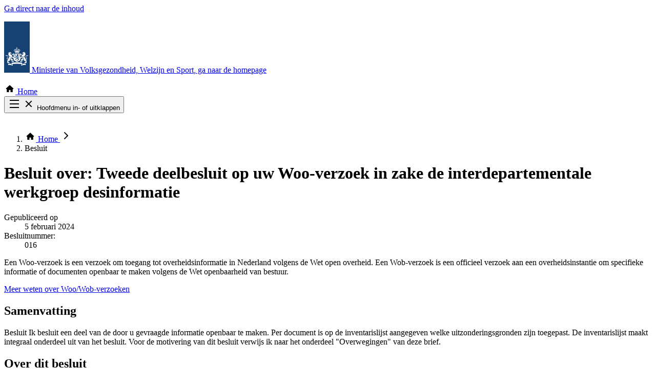

--- FILE ---
content_type: text/html; charset=UTF-8
request_url: https://open.minvws.nl/dossier/VWS-WC/016?sort=doc.documentDate&direction=desc&pu=1&pn=1
body_size: 7352
content:

<!doctype html>
<html lang="nl" class="no-js">
    <head>
        <meta charset="utf-8">
        <meta name="viewport" content="width=device-width, initial-scale=1">
        <meta name="format-detection" content="telephone=no">
        
        <title>
             Tweede deelbesluit op uw Woo-verzoek in zake de interdepartementale werkgroep desinformatie |             OpenVWS
        </title>
        <meta name="description" content="Op deze website vindt u interne informatie van het ministerie van VWS. Deze informatie is openbaar gemaakt om inzicht te geven in de werkzaamheden en beslissingen van het ministerie.">
        <link rel="icon" href="/favicon.ico" type="image/x-icon">

        
        <link crossorigin rel="stylesheet" href="/build/assets/public-B8hkuMIo.css"><link crossorigin rel="modulepreload" href="/build/assets/tabs-B6IA6c9Z.js"><link crossorigin rel="modulepreload" href="/build/assets/isAfter-Cl4vhAyY.js">

        <script crossorigin type="module" src="/build/assets/public-BVO_ecCO.js"></script>

        <script nonce="0ec84f9c1ea444de81d1b3eda6268731">!function(n,s,r,e){n[r]=n[r]||[],n[r].push({start:(new Date).getTime(),event:"stg.start"});var t=s.getElementsByTagName("script")[0],a=s.createElement("script");var i=(n.location.href.match("stg_debug")||s.cookie.match("stg_debug"))&&!n.location.href.match("stg_disable_debug");!function(e,t,a){var i="";if(a){var n=new Date;n.setTime(n.getTime()+24*a*60*60*1e3),i="; expires="+n.toUTCString()}s.cookie=e+"="+t+i+"; path=/"}("stg_debug",i?1:"",i?14:-1);var c=[];i&&c.push("stg_debug");var o=0<c.length?"?"+c.join("&"):"";a.async=!0,a.src="//statistiek.rijksoverheid.nl/containers/64e76b3c-c1ec-4474-b6a0-072e29a3ead3.js"+o,t.parentNode.insertBefore(a,t),function(e,a,t){e[a]=e[a]||{};for(var i=0;i<t.length;i++)!function(t){e[a][t]=e[a][t]||{},e[a][t].api=e[a][t].api||function(){var e=[].slice.call(arguments,0);"string"==typeof e[0]&&n[r].push({event:a+"."+t+":"+e[0],parameters:[].slice.call(arguments,1)})}}(t[i])}(n,"ppms",["tm","cm"])}(window,document,"dataLayer")</script>
    </head>

    <!-- App versie: v2.1.1 (Git referentie: 33e29d8ca492df8e2f066b3231ba08d366839d2f) -->

    
    <body class="antialiased flex min-h-screen flex-col text-lg">
        <header>
            <a href="#main-content" class="woo-skip-link woo-skip-link--to-main-content">Ga direct naar de inhoud</a>

            <p>
                <a class="woo-logo" href="/">
                    <svg aria-hidden="true" class="fill-woo-gray-600 woo-icon woo-logo__img" height="100" width="50">
	<use xlink:href="/img/public/non-free/icons.svg?33e29d8ca492df8e2f066b3231ba08d366839d2f#ro-logo" />
</svg>

                    <span class="woo-logo__text">Ministerie van Volksgezondheid, Welzijn en Sport</span><span class="sr-only">, ga naar de homepage</span>
                </a>
            </p>

                        <div class="woo-main-header__nav-search">
                <div class="woo-main-header__nav-search-container">
                    <div class="woo-main-header__nav-search-wrapper">
                        <nav class="woo-main-nav" aria-label="Hoofdnavigatie"  data-e2e-name="main-nav">
                            <div class="-mx-4 relative z-10">
                                <div class="woo-main-nav__anchors">
                                                                                <a class="woo-main-nav__anchor woo-main-nav__anchor--home" href="/"   data-e2e-name="nav-Home">
            <svg aria-hidden="true" class="fill-current woo-icon woo-main-nav__icon" height="22" width="22">
	<use xlink:href="/img/public/icons.svg?33e29d8ca492df8e2f066b3231ba08d366839d2f#house" />
</svg>

        Home
    </a>


                                        <div class="absolute right-0 top-0 md:hidden no-js:hidden" data-e2e-name="hamburger">
                                            <button class="focus:outline-white focus:-outline-offset-2 aspect-square w-15" id="js-main-nav-toggle" aria-controls="main-nav-list" aria-expanded="false">
                                                    <svg aria-hidden="true" class="fill-white woo-icon js-icon-collapsed" height="24" width="24">
	<use xlink:href="/img/public/icons.svg?33e29d8ca492df8e2f066b3231ba08d366839d2f#hamburger" />
</svg>


                                                    <svg aria-hidden="true" class="fill-white woo-icon hidden js-icon-expanded" height="24" width="24">
	<use xlink:href="/img/public/icons.svg?33e29d8ca492df8e2f066b3231ba08d366839d2f#cross" />
</svg>


                                                <span class="js-text sr-only">
                                                    Hoofdmenu in- of uitklappen
                                                </span>
                                            </button>
                                        </div>

                                        <ul class="woo-main-nav__list" id="main-nav-list" data-e2e-name="main-nav">
                                                <li class="woo-main-nav__list-item">
            <a class="woo-main-nav__anchor " href="/alle-categorie%C3%ABn"   data-e2e-name="nav-Zoek door alle publicaties">
                Zoek door alle publicaties
    </a>

    </li>


                                                                                                <li class="woo-main-nav__list-item">
            <a class="woo-main-nav__anchor " href="/thema/covid-19"   data-e2e-name="nav-Thema COVID-19">
                Thema COVID-19
    </a>

    </li>

                                            
                                                                                                <li class="woo-main-nav__list-item">
            <a class="woo-main-nav__anchor " href="/bestuursorganen"   data-e2e-name="nav-Bekijk per bestuursorgaan">
                Bekijk per bestuursorgaan
    </a>

    </li>

                                                                                    </ul>
                                                                    </div>
                            </div>
                        </nav>

                                                                    </div>
                </div>
            </div>

            
                            <div class="woo-container">
                        <nav class="-mx-4 py-1.5" aria-label="U bent hier">
        <ol class="flex flex-wrap leading-none">
                                        <li>
                                            <a class="block px-3.5 py-3 focus:-outline-offset-4 relative mr-3.5" data-e2e-name="breadcrumb" href="/">
                                <svg aria-hidden="true" class="fill-black woo-icon -mt-1" height="22" width="22">
	<use xlink:href="/img/public/icons.svg?33e29d8ca492df8e2f066b3231ba08d366839d2f#house" />
</svg>


                            <span class="sr-only">Home</span>
                                <svg aria-hidden="true" class="fill-black woo-icon absolute -right-4.5 top-2 mt-px" height="24" width="24">
	<use xlink:href="/img/public/icons.svg?33e29d8ca492df8e2f066b3231ba08d366839d2f#chevron-right" />
</svg>


                        </a>
                                    </li>
                            <li>
                                            <span class="block font-bold p-3" aria-current="page">Besluit</span>
                                    </li>
                    </ol>
    </nav>



                </div>
            
                    </header>

        <main class="grow py-8 lg:pt-16 lg:pb-24" id="main-content" data-e2e-name="main-content">
            <div class="woo-container woo-container--sm">
    <h1 class="woo-h1" data-e2e-name="dossier-metadata-title">
        <span class="font-normal block">Besluit over:</span>
        Tweede deelbesluit op uw Woo-verzoek in zake de interdepartementale werkgroep desinformatie
    </h1>

    <dl class="woo-muted">
        <div>
            <dt class="inline">
                Gepubliceerd op
            </dt>
            <dd class="inline" data-e2e-name="dossier-metadata-published-date">
                <time datetime="2024-02-05">
                    5 februari 2024
                </time>
            </dd>
        </div>
        <div>
            <dt class="inline">Besluitnummer:</dt>
            <dd class="inline" data-e2e-name="dossier-metadata-number">016</dd>
        </div>
    </dl>

    
    <div class="mt-10">
        <p>
            Een Woo-verzoek is een verzoek om toegang tot overheidsinformatie in Nederland volgens de Wet open overheid. Een Wob-verzoek is een officieel verzoek aan een overheidsinstantie om specifieke informatie of documenten openbaar te maken volgens de Wet openbaarheid van bestuur.
        </p>
        <p>
            <a class="woo-a" href="/over-dit-platform">Meer weten over Woo/Wob-verzoeken</a>
        </p>
    </div>

    
    <div class="bg-woo-gray-100 p-6 mt-10">
    <div class="woo-readable-width">
        <h2 class="woo-h2 font-normal mb-4">Samenvatting</h2>
        <p data-e2e-name="dossier-summary">Besluit
Ik besluit een deel van de door u gevraagde informatie openbaar te maken.
Per document is op de inventarislijst aangegeven welke uitzonderingsgronden zijn
toegepast. De inventarislijst maakt integraal onderdeel uit van het besluit. Voor
de motivering van dit besluit verwijs ik naar het onderdeel &quot;Overwegingen&quot; van
deze brief.</p>
    </div>
</div>

    <div class="mt-16">
    <h2 class="woo-h2 woo-h2-spacing">Over dit besluit</h2>

    <div class="woo-responsive-table">
        <table class="woo-table">
            <caption class="sr-only">Over dit besluit</caption>
            <tbody>
                <tr>
                    <th class="woo-table-cell-light w-64 min-w-64" scope="row">Soort besluit</th>
                    <td class="font-bold min-w-64" data-e2e-name="dossier-metadata-decision">Openbaarmaking</td>
                </tr>
                <tr>
                    <th class="woo-table-cell-light" scope="row">Type besluit</th>
                    <td data-e2e-name="dossier-metadata-publication-reason">Woo-besluit</td>
                </tr>
                <tr>
                    <th class="woo-table-cell-light" scope="row">Besluitbrief</th>
                    <td>
                        <a class="woo-a" data-e2e-name="main-document-detail-link" href="/dossier/VWS-WC/016/document">tweede-deelbesluit-op-woo-verzoek-in-zake-de-interdepartementale-werkgroep-desinformatie.pdf</a> (PDF, 2.74 MB)
                    </td>
                </tr>
                <tr>
                    <th class="woo-table-cell-light" scope="row">Verantwoordelijk(en)</th>
                    <td data-e2e-name="dossier-metadata-responsible">
                                                ministerie van Binnenlandse Zaken en Koninkrijksrelaties
                    </td>
                </tr>
                <tr>
                    <th class="woo-table-cell-light" scope="row">Periode</th>
                    <td data-e2e-name="dossier-metadata-period">Januari t/m maart 2022</td>
                </tr>
                <tr>
                    <th class="woo-table-cell-light" scope="row">Datum besluit</th>
                    <td data-e2e-name="dossier-metadata-decision-date"><time datetime="2023-02-21">21 februari 2023</time></td>
                </tr>
                <tr>
                    <th class="woo-table-cell-light" scope="row">Omvang publicatie</th>
                    <td  data-e2e-name="dossier-metadata-size">
                        <div class="flex">
                            <div class="grow mr-4">
                                                                    <div data-e2e-name="dossier-document-count">46 documenten</div>
                                    <div class="text-woo-gray-700 pt-1" data-e2e-name="suspended-withdrawn">
                                        waarvan 27 openbaar gemaakt
                                    </div>
                                                            </div>

                                                            <a class="woo-a" data-e2e-name="download-inventory-file-link" href="/dossier/VWS-WC/016/file/download/inventory" download>Inventarislijst</a>
                                                    </div>
                    </td>
                </tr>
                                <tr>
                    <th class="woo-table-cell-light" scope="row">Onderwerp</th>
                    <td>
                        <p><a class="woo-a" href="/zoeken?subject%5B0%5D=Overleg%20overig">Overleg overig</a></p>
                    </td>
                </tr>
                            </tbody>
        </table>
    </div>
</div>

    
    <div class="mt-16" data-e2e-name="documents-section">
    <h2 class="woo-h2 woo-h2-spacing" id="documenten">Documenten</h2>

    <div class="mb-6">
    <form class="sm:flex justify-between items-center" method="post" action="/dossier/VWS-WC/016/batch">
        <div class="leading-none pt-6 sm:pt-0">
            <a class="woo-btn-filled-primary" href="/zoeken?dnr%5B0%5D=VWS-WC%7C016" data-e2e-name="search-through-documents">
                Zoeken in deze documenten

                    <svg aria-hidden="true" class="fill-current woo-icon woo-btn__icon-right" height="16" width="16">
	<use xlink:href="/img/public/icons.svg?33e29d8ca492df8e2f066b3231ba08d366839d2f#magnifier" />
</svg>


            </a>
        </div>

                <button class="woo-a no-underline font-bold" data-e2e-name="download-documents-button" type="submit">
            Deze documenten downloaden

                <svg aria-hidden="true" class="fill-current woo-icon ml-1" height="16" width="16">
	<use xlink:href="/img/public/icons.svg?33e29d8ca492df8e2f066b3231ba08d366839d2f#download" />
</svg>


        </button>
            </form>
</div>


    

                

            <div class="js-tabs">
            <ul class="woo-tab-list" role="tablist" aria-label="Documenten">
                                    <li class="woo-tab-list__item" role="presentation">
                        <button
    aria-controls="tabs-documenten-content-1"
    aria-label="(Deels) openbaar gemaakt (27)"
            aria-selected="true"
        class="woo-tab-button"
    data-e2e-name="tabs-documenten-button-1"
    data-tab-target="#tabs-documenten-button-1"
    id="tabs-documenten-button-1"
    role="tab"
>(Deels) openbaar gemaakt (27)</button>


                    </li>
                                    <li class="woo-tab-list__item" role="presentation">
                        <button
    aria-controls="tabs-documenten-content-2"
    aria-label="Reeds openbaar (4)"
            tabindex="-1"
        class="woo-tab-button"
    data-e2e-name="tabs-documenten-button-2"
    data-tab-target="#tabs-documenten-button-2"
    id="tabs-documenten-button-2"
    role="tab"
>Reeds openbaar (4)</button>


                    </li>
                                    <li class="woo-tab-list__item" role="presentation">
                        <button
    aria-controls="tabs-documenten-content-3"
    aria-label="Niet openbaar gemaakt (15)"
            tabindex="-1"
        class="woo-tab-button"
    data-e2e-name="tabs-documenten-button-3"
    data-tab-target="#tabs-documenten-button-3"
    id="tabs-documenten-button-3"
    role="tab"
>Niet openbaar gemaakt (15)</button>


                    </li>
                                    <li class="woo-tab-list__item" role="presentation">
                        <button
    aria-controls="tabs-documenten-content-4"
    aria-label="(Nog) niet online (0)"
            tabindex="-1"
        class="woo-tab-button"
    data-e2e-name="tabs-documenten-button-4"
    data-tab-target="#tabs-documenten-button-4"
    id="tabs-documenten-button-4"
    role="tab"
>(Nog) niet online (0)</button>


                    </li>
                            </ul>
    
                <div
        aria-labelledby="tabs-documenten-button-1"
        id="tabs-documenten-content-1"
        data-e2e-name="tabs-documenten-content-1"
        data-tab-content
        role="tabpanel"
        tabindex="0"
            >
            <div class="woo-responsive-table">
        <table class="woo-table">
            <caption class="sr-only">
                <span>(Deels) openbaar gemaakt (27)</span>
                                    <span>Kolomkoppen met links zijn sorteerbaar</span>
                            </caption>
            <thead>
                <tr>
                                            


<th aria-sort="none" class="x-min-w-36 x-w-36" scope="col">
    <a class="woo-fill-cell whitespace-nowrap hover-focus:bg-woo-dark-blue-600 hover-focus:text-white group" href="/dossier/VWS-WC/016?sort=doc.documentNr&amp;direction=desc&amp;pu=1&amp;pn=1#tabs-documenten-button-1">
        <span class="sr-only">Aflopend sorteren:</span> Documentnummer
                        <svg aria-hidden="true" class="fill-black group-hover-focus:fill-white woo-icon " height="24" width="24">
	<use xlink:href="/img/public/icons.svg?33e29d8ca492df8e2f066b3231ba08d366839d2f#sort" />
</svg>


            </a>
</th>

                        <th class="x-min-w-12 x-w-12" scope="col">Type</th>
                        


<th aria-sort="none" class="" scope="col">
    <a class="woo-fill-cell whitespace-nowrap hover-focus:bg-woo-dark-blue-600 hover-focus:text-white group" href="/dossier/VWS-WC/016?sort=doc.fileInfo.name&amp;direction=desc&amp;pu=1&amp;pn=1#tabs-documenten-button-1">
        <span class="sr-only">Aflopend sorteren:</span> Documentnaam
                        <svg aria-hidden="true" class="fill-black group-hover-focus:fill-white woo-icon " height="24" width="24">
	<use xlink:href="/img/public/icons.svg?33e29d8ca492df8e2f066b3231ba08d366839d2f#sort" />
</svg>


            </a>
</th>

                        


<th aria-sort="descending" class="text-right! x-min-w-40 w-40" scope="col">
    <a class="woo-fill-cell whitespace-nowrap hover-focus:bg-woo-dark-blue-600 hover-focus:text-white group" href="/dossier/VWS-WC/016?sort=doc.documentDate&amp;direction=asc&amp;pu=1&amp;pn=1#tabs-documenten-button-1">
        <span class="sr-only">Oplopend sorteren:</span> Datum
                        <svg aria-hidden="true" class="fill-black group-hover-focus:fill-white woo-icon " height="24" width="24">
	<use xlink:href="/img/public/icons.svg?33e29d8ca492df8e2f066b3231ba08d366839d2f#sort-down" />
</svg>


            </a>
</th>

                                    </tr>
            </thead>
            <tbody>
                            <tr>
                    <td class="woo-table-cell-light">
                        D211
                    </td>
                    <td>
                                                    <svg aria-hidden="true" class="fill-woo-gray-600 woo-icon " height="24" width="24">
	<use xlink:href="/img/public/icons.svg?33e29d8ca492df8e2f066b3231ba08d366839d2f#file-unknown" />
</svg>



                        <span class="sr-only">Onbekend</span>
                    </td>
                    <td>
                        <div class="woo-readable-width">
                            <a class="woo-a break-all" href="/dossier/VWS-WC/016/document/VWS-WC-016-D211">FW Scenario + Inserts Desinformatie oefening - bijlage 1 - 2020 05 26 Overzicht inserts Scenario
Desinfo-oefening</a>
                        </div>
                    </td>
                    <td class="text-right whitespace-nowrap">
                                                    <time datetime="2020-06-30">30 juni 2020</time>
                                            </td>
                </tr>
                            <tr>
                    <td class="woo-table-cell-light">
                        D222
                    </td>
                    <td>
                                                    <svg aria-hidden="true" class="fill-woo-gray-600 woo-icon " height="24" width="24">
	<use xlink:href="/img/public/icons.svg?33e29d8ca492df8e2f066b3231ba08d366839d2f#file-unknown" />
</svg>



                        <span class="sr-only">Onbekend</span>
                    </td>
                    <td>
                        <div class="woo-readable-width">
                            <a class="woo-a break-all" href="/dossier/VWS-WC/016/document/VWS-WC-016-D222">iwc 2 juli - bijlage 1 - Agenda interdepartement overleg desinformatie 02-07-2020</a>
                        </div>
                    </td>
                    <td class="text-right whitespace-nowrap">
                                                    <time datetime="2020-06-30">30 juni 2020</time>
                                            </td>
                </tr>
                            <tr>
                    <td class="woo-table-cell-light">
                        D214
                    </td>
                    <td>
                                                    <svg aria-hidden="true" class="fill-woo-gray-600 woo-icon " height="24" width="24">
	<use xlink:href="/img/public/icons.svg?33e29d8ca492df8e2f066b3231ba08d366839d2f#file-unknown" />
</svg>



                        <span class="sr-only">Onbekend</span>
                    </td>
                    <td>
                        <div class="woo-readable-width">
                            <a class="woo-a break-all" href="/dossier/VWS-WC/016/document/VWS-WC-016-D214">FW Scenario + Inserts Desinformatie  oefening</a>
                        </div>
                    </td>
                    <td class="text-right whitespace-nowrap">
                                                    <time datetime="2020-06-30">30 juni 2020</time>
                                            </td>
                </tr>
                            <tr>
                    <td class="woo-table-cell-light">
                        D224
                    </td>
                    <td>
                                                    <svg aria-hidden="true" class="fill-woo-gray-600 woo-icon " height="24" width="24">
	<use xlink:href="/img/public/icons.svg?33e29d8ca492df8e2f066b3231ba08d366839d2f#file-unknown" />
</svg>



                        <span class="sr-only">Onbekend</span>
                    </td>
                    <td>
                        <div class="woo-readable-width">
                            <a class="woo-a break-all" href="/dossier/VWS-WC/016/document/VWS-WC-016-D224">IWG 2 juli - bijlage 3 - Uitwerking table top tabel def</a>
                        </div>
                    </td>
                    <td class="text-right whitespace-nowrap">
                                                    <time datetime="2020-06-30">30 juni 2020</time>
                                            </td>
                </tr>
                            <tr>
                    <td class="woo-table-cell-light">
                        D223
                    </td>
                    <td>
                                                    <svg aria-hidden="true" class="fill-woo-gray-600 woo-icon " height="24" width="24">
	<use xlink:href="/img/public/icons.svg?33e29d8ca492df8e2f066b3231ba08d366839d2f#file-unknown" />
</svg>



                        <span class="sr-only">Onbekend</span>
                    </td>
                    <td>
                        <div class="woo-readable-width">
                            <a class="woo-a break-all" href="/dossier/VWS-WC/016/document/VWS-WC-016-D223">IWG 2 juli - bijlage 2 - Verslag interdepartementale werkgroep desinformatie 11-06-2020  (concept)</a>
                        </div>
                    </td>
                    <td class="text-right whitespace-nowrap">
                                                    <time datetime="2020-06-30">30 juni 2020</time>
                                            </td>
                </tr>
                            <tr>
                    <td class="woo-table-cell-light">
                        D225
                    </td>
                    <td>
                                                    <svg aria-hidden="true" class="fill-woo-gray-600 woo-icon " height="24" width="24">
	<use xlink:href="/img/public/icons.svg?33e29d8ca492df8e2f066b3231ba08d366839d2f#file-unknown" />
</svg>



                        <span class="sr-only">Onbekend</span>
                    </td>
                    <td>
                        <div class="woo-readable-width">
                            <a class="woo-a break-all" href="/dossier/VWS-WC/016/document/VWS-WC-016-D225">IWG 2 juli</a>
                        </div>
                    </td>
                    <td class="text-right whitespace-nowrap">
                                                    <time datetime="2020-06-30">30 juni 2020</time>
                                            </td>
                </tr>
                            <tr>
                    <td class="woo-table-cell-light">
                        D229
                    </td>
                    <td>
                                                    <svg aria-hidden="true" class="fill-woo-gray-600 woo-icon " height="24" width="24">
	<use xlink:href="/img/public/icons.svg?33e29d8ca492df8e2f066b3231ba08d366839d2f#file-unknown" />
</svg>



                        <span class="sr-only">Onbekend</span>
                    </td>
                    <td>
                        <div class="woo-readable-width">
                            <a class="woo-a break-all" href="/dossier/VWS-WC/016/document/VWS-WC-016-D229">MID 26-6 - bijlage 1 - MID 26-06-2020</a>
                        </div>
                    </td>
                    <td class="text-right whitespace-nowrap">
                                                    <time datetime="2020-06-26">26 juni 2020</time>
                                            </td>
                </tr>
                            <tr>
                    <td class="woo-table-cell-light">
                        D230
                    </td>
                    <td>
                                                    <svg aria-hidden="true" class="fill-woo-gray-600 woo-icon " height="24" width="24">
	<use xlink:href="/img/public/icons.svg?33e29d8ca492df8e2f066b3231ba08d366839d2f#file-unknown" />
</svg>



                        <span class="sr-only">Onbekend</span>
                    </td>
                    <td>
                        <div class="woo-readable-width">
                            <a class="woo-a break-all" href="/dossier/VWS-WC/016/document/VWS-WC-016-D230">MID 26-6</a>
                        </div>
                    </td>
                    <td class="text-right whitespace-nowrap">
                                                    <time datetime="2020-06-26">26 juni 2020</time>
                                            </td>
                </tr>
                            <tr>
                    <td class="woo-table-cell-light">
                        D235
                    </td>
                    <td>
                                                    <svg aria-hidden="true" class="fill-woo-gray-600 woo-icon " height="24" width="24">
	<use xlink:href="/img/public/icons.svg?33e29d8ca492df8e2f066b3231ba08d366839d2f#file-unknown" />
</svg>



                        <span class="sr-only">Onbekend</span>
                    </td>
                    <td>
                        <div class="woo-readable-width">
                            <a class="woo-a break-all" href="/dossier/VWS-WC/016/document/VWS-WC-016-D235">Online meeting na Rapport TWG over content Moderatie Online</a>
                        </div>
                    </td>
                    <td class="text-right whitespace-nowrap">
                                                    <time datetime="2020-06-25">25 juni 2020</time>
                                            </td>
                </tr>
                            <tr>
                    <td class="woo-table-cell-light">
                        D245
                    </td>
                    <td>
                                                    <svg aria-hidden="true" class="fill-woo-gray-600 woo-icon " height="24" width="24">
	<use xlink:href="/img/public/icons.svg?33e29d8ca492df8e2f066b3231ba08d366839d2f#file-unknown" />
</svg>



                        <span class="sr-only">Onbekend</span>
                    </td>
                    <td>
                        <div class="woo-readable-width">
                            <a class="woo-a break-all" href="/dossier/VWS-WC/016/document/VWS-WC-016-D245">FW Heads-up desinfo</a>
                        </div>
                    </td>
                    <td class="text-right whitespace-nowrap">
                                                    <time datetime="2020-06-25">25 juni 2020</time>
                                            </td>
                </tr>
                            <tr>
                    <td class="woo-table-cell-light">
                        D234
                    </td>
                    <td>
                                                    <svg aria-hidden="true" class="fill-woo-gray-600 woo-icon " height="24" width="24">
	<use xlink:href="/img/public/icons.svg?33e29d8ca492df8e2f066b3231ba08d366839d2f#file-unknown" />
</svg>



                        <span class="sr-only">Onbekend</span>
                    </td>
                    <td>
                        <div class="woo-readable-width">
                            <a class="woo-a break-all" href="/dossier/VWS-WC/016/document/VWS-WC-016-D234">MID input 25-6</a>
                        </div>
                    </td>
                    <td class="text-right whitespace-nowrap">
                                                    <time datetime="2020-06-24">24 juni 2020</time>
                                            </td>
                </tr>
                            <tr>
                    <td class="woo-table-cell-light">
                        D243
                    </td>
                    <td>
                                                    <svg aria-hidden="true" class="fill-woo-gray-600 woo-icon " height="24" width="24">
	<use xlink:href="/img/public/icons.svg?33e29d8ca492df8e2f066b3231ba08d366839d2f#file-unknown" />
</svg>



                        <span class="sr-only">Onbekend</span>
                    </td>
                    <td>
                        <div class="woo-readable-width">
                            <a class="woo-a break-all" href="/dossier/VWS-WC/016/document/VWS-WC-016-D243">RE Heads-up desinfo</a>
                        </div>
                    </td>
                    <td class="text-right whitespace-nowrap">
                                                    <time datetime="2020-06-23">23 juni 2020</time>
                                            </td>
                </tr>
                            <tr>
                    <td class="woo-table-cell-light">
                        D208
                    </td>
                    <td>
                                                    <svg aria-hidden="true" class="fill-woo-gray-600 woo-icon " height="24" width="24">
	<use xlink:href="/img/public/icons.svg?33e29d8ca492df8e2f066b3231ba08d366839d2f#file-unknown" />
</svg>



                        <span class="sr-only">Onbekend</span>
                    </td>
                    <td>
                        <div class="woo-readable-width">
                            <a class="woo-a break-all" href="/dossier/VWS-WC/016/document/VWS-WC-016-D208">FW Joint Statement Disinformation - Sounding board members react to EC Co</a>
                        </div>
                    </td>
                    <td class="text-right whitespace-nowrap">
                                                    <time datetime="2020-06-22">22 juni 2020</time>
                                            </td>
                </tr>
                            <tr>
                    <td class="woo-table-cell-light">
                        D228
                    </td>
                    <td>
                                                    <svg aria-hidden="true" class="fill-woo-gray-600 woo-icon " height="24" width="24">
	<use xlink:href="/img/public/icons.svg?33e29d8ca492df8e2f066b3231ba08d366839d2f#file-unknown" />
</svg>



                        <span class="sr-only">Onbekend</span>
                    </td>
                    <td>
                        <div class="woo-readable-width">
                            <a class="woo-a break-all" href="/dossier/VWS-WC/016/document/VWS-WC-016-D228">MID 19-6</a>
                        </div>
                    </td>
                    <td class="text-right whitespace-nowrap">
                                                    <time datetime="2020-06-19">19 juni 2020</time>
                                            </td>
                </tr>
                            <tr>
                    <td class="woo-table-cell-light">
                        D227
                    </td>
                    <td>
                                                    <svg aria-hidden="true" class="fill-woo-gray-600 woo-icon " height="24" width="24">
	<use xlink:href="/img/public/icons.svg?33e29d8ca492df8e2f066b3231ba08d366839d2f#file-unknown" />
</svg>



                        <span class="sr-only">Onbekend</span>
                    </td>
                    <td>
                        <div class="woo-readable-width">
                            <a class="woo-a break-all" href="/dossier/VWS-WC/016/document/VWS-WC-016-D227">MID 19-6 - bijlage 1 - MID 19-06-2020</a>
                        </div>
                    </td>
                    <td class="text-right whitespace-nowrap">
                                                    <time datetime="2020-06-19">19 juni 2020</time>
                                            </td>
                </tr>
                            <tr>
                    <td class="woo-table-cell-light">
                        D205
                    </td>
                    <td>
                                                    <svg aria-hidden="true" class="fill-woo-gray-600 woo-icon " height="24" width="24">
	<use xlink:href="/img/public/icons.svg?33e29d8ca492df8e2f066b3231ba08d366839d2f#file-unknown" />
</svg>



                        <span class="sr-only">Onbekend</span>
                    </td>
                    <td>
                        <div class="woo-readable-width">
                            <a class="woo-a break-all" href="/dossier/VWS-WC/016/document/VWS-WC-016-D205">Desinfo update + BNC proces Commissie desinfo mededeling</a>
                        </div>
                    </td>
                    <td class="text-right whitespace-nowrap">
                                                    <time datetime="2020-06-12">12 juni 2020</time>
                                            </td>
                </tr>
                            <tr>
                    <td class="woo-table-cell-light">
                        D202
                    </td>
                    <td>
                                                    <svg aria-hidden="true" class="fill-woo-gray-600 woo-icon " height="24" width="24">
	<use xlink:href="/img/public/icons.svg?33e29d8ca492df8e2f066b3231ba08d366839d2f#file-unknown" />
</svg>



                        <span class="sr-only">Onbekend</span>
                    </td>
                    <td>
                        <div class="woo-readable-width">
                            <a class="woo-a break-all" href="/dossier/VWS-WC/016/document/VWS-WC-016-D202">Definitieve MID 12-6</a>
                        </div>
                    </td>
                    <td class="text-right whitespace-nowrap">
                                                    <time datetime="2020-06-12">12 juni 2020</time>
                                            </td>
                </tr>
                            <tr>
                    <td class="woo-table-cell-light">
                        D233
                    </td>
                    <td>
                                                    <svg aria-hidden="true" class="fill-woo-gray-600 woo-icon " height="24" width="24">
	<use xlink:href="/img/public/icons.svg?33e29d8ca492df8e2f066b3231ba08d366839d2f#file-unknown" />
</svg>



                        <span class="sr-only">Onbekend</span>
                    </td>
                    <td>
                        <div class="woo-readable-width">
                            <a class="woo-a break-all" href="/dossier/VWS-WC/016/document/VWS-WC-016-D233">MID input 12-6</a>
                        </div>
                    </td>
                    <td class="text-right whitespace-nowrap">
                                                    <time datetime="2020-06-10">10 juni 2020</time>
                                            </td>
                </tr>
                            <tr>
                    <td class="woo-table-cell-light">
                        D226
                    </td>
                    <td>
                                                    <svg aria-hidden="true" class="fill-woo-gray-600 woo-icon " height="24" width="24">
	<use xlink:href="/img/public/icons.svg?33e29d8ca492df8e2f066b3231ba08d366839d2f#file-unknown" />
</svg>



                        <span class="sr-only">Onbekend</span>
                    </td>
                    <td>
                        <div class="woo-readable-width">
                            <a class="woo-a break-all" href="/dossier/VWS-WC/016/document/VWS-WC-016-D226">MID 12-06 - bijlage l  - Definitieve  M l O 12-6</a>
                        </div>
                    </td>
                    <td class="text-right whitespace-nowrap">
                                                    <time datetime="2020-06-10">10 juni 2020</time>
                                            </td>
                </tr>
                            <tr>
                    <td class="woo-table-cell-light">
                        D220
                    </td>
                    <td>
                                                    <svg aria-hidden="true" class="fill-woo-gray-600 woo-icon " height="24" width="24">
	<use xlink:href="/img/public/icons.svg?33e29d8ca492df8e2f066b3231ba08d366839d2f#file-unknown" />
</svg>



                        <span class="sr-only">Onbekend</span>
                    </td>
                    <td>
                        <div class="woo-readable-width">
                            <a class="woo-a break-all" href="/dossier/VWS-WC/016/document/VWS-WC-016-D220">IWG 11 juni of toch niet - bijlage 3 - Kennisupdate desinformatie  110620</a>
                        </div>
                    </td>
                    <td class="text-right whitespace-nowrap">
                                                    <time datetime="2020-06-08">8 juni 2020</time>
                                            </td>
                </tr>
                            <tr>
                    <td class="woo-table-cell-light">
                        D221
                    </td>
                    <td>
                                                    <svg aria-hidden="true" class="fill-woo-gray-600 woo-icon " height="24" width="24">
	<use xlink:href="/img/public/icons.svg?33e29d8ca492df8e2f066b3231ba08d366839d2f#file-unknown" />
</svg>



                        <span class="sr-only">Onbekend</span>
                    </td>
                    <td>
                        <div class="woo-readable-width">
                            <a class="woo-a break-all" href="/dossier/VWS-WC/016/document/VWS-WC-016-D221">IWG 11 juni of toch niet</a>
                        </div>
                    </td>
                    <td class="text-right whitespace-nowrap">
                                                    <time datetime="2020-06-08">8 juni 2020</time>
                                            </td>
                </tr>
                            <tr>
                    <td class="woo-table-cell-light">
                        D219
                    </td>
                    <td>
                                                    <svg aria-hidden="true" class="fill-woo-gray-600 woo-icon " height="24" width="24">
	<use xlink:href="/img/public/icons.svg?33e29d8ca492df8e2f066b3231ba08d366839d2f#file-unknown" />
</svg>



                        <span class="sr-only">Onbekend</span>
                    </td>
                    <td>
                        <div class="woo-readable-width">
                            <a class="woo-a break-all" href="/dossier/VWS-WC/016/document/VWS-WC-016-D219">IWG 11 juni of toch niet - bijlage 2 -&#039;Agenda interdepartement overleg desinformatie 11-06-2020</a>
                        </div>
                    </td>
                    <td class="text-right whitespace-nowrap">
                                                    <time datetime="2020-06-08">8 juni 2020</time>
                                            </td>
                </tr>
                            <tr>
                    <td class="woo-table-cell-light">
                        D232
                    </td>
                    <td>
                                                    <svg aria-hidden="true" class="fill-woo-gray-600 woo-icon " height="24" width="24">
	<use xlink:href="/img/public/icons.svg?33e29d8ca492df8e2f066b3231ba08d366839d2f#file-unknown" />
</svg>



                        <span class="sr-only">Onbekend</span>
                    </td>
                    <td>
                        <div class="woo-readable-width">
                            <a class="woo-a break-all" href="/dossier/VWS-WC/016/document/VWS-WC-016-D232">MID 5-6</a>
                        </div>
                    </td>
                    <td class="text-right whitespace-nowrap">
                                                    <time datetime="2020-06-05">5 juni 2020</time>
                                            </td>
                </tr>
                            <tr>
                    <td class="woo-table-cell-light">
                        D231
                    </td>
                    <td>
                                                    <svg aria-hidden="true" class="fill-woo-gray-600 woo-icon " height="24" width="24">
	<use xlink:href="/img/public/icons.svg?33e29d8ca492df8e2f066b3231ba08d366839d2f#file-unknown" />
</svg>



                        <span class="sr-only">Onbekend</span>
                    </td>
                    <td>
                        <div class="woo-readable-width">
                            <a class="woo-a break-all" href="/dossier/VWS-WC/016/document/VWS-WC-016-D231">MID 5-6 - bijlage 1 - MID 0S-06-2020</a>
                        </div>
                    </td>
                    <td class="text-right whitespace-nowrap">
                                                    <time datetime="2020-06-05">5 juni 2020</time>
                                            </td>
                </tr>
                            <tr>
                    <td class="woo-table-cell-light">
                        D217
                    </td>
                    <td>
                                                    <svg aria-hidden="true" class="fill-woo-gray-600 woo-icon " height="24" width="24">
	<use xlink:href="/img/public/icons.svg?33e29d8ca492df8e2f066b3231ba08d366839d2f#file-unknown" />
</svg>



                        <span class="sr-only">Onbekend</span>
                    </td>
                    <td>
                        <div class="woo-readable-width">
                            <a class="woo-a break-all" href="/dossier/VWS-WC/016/document/VWS-WC-016-D217">IWG 11 juni en position paper</a>
                        </div>
                    </td>
                    <td class="text-right whitespace-nowrap">
                                                    <time datetime="2020-06-04">4 juni 2020</time>
                                            </td>
                </tr>
                            <tr>
                    <td class="woo-table-cell-light">
                        D246
                    </td>
                    <td>
                                                    <svg aria-hidden="true" class="fill-woo-gray-600 woo-icon " height="24" width="24">
	<use xlink:href="/img/public/icons.svg?33e29d8ca492df8e2f066b3231ba08d366839d2f#file-unknown" />
</svg>



                        <span class="sr-only">Onbekend</span>
                    </td>
                    <td>
                        <div class="woo-readable-width">
                            <a class="woo-a break-all" href="/dossier/VWS-WC/016/document/VWS-WC-016-D246">E Position paper on tackling disinformation during and after the COVID-19 crisis</a>
                        </div>
                    </td>
                    <td class="text-right whitespace-nowrap">
                                                    <time datetime="2020-06-04">4 juni 2020</time>
                                            </td>
                </tr>
                            <tr>
                    <td class="woo-table-cell-light">
                        D206
                    </td>
                    <td>
                                                    <svg aria-hidden="true" class="fill-woo-gray-600 woo-icon " height="24" width="24">
	<use xlink:href="/img/public/icons.svg?33e29d8ca492df8e2f066b3231ba08d366839d2f#file-unknown" />
</svg>



                        <span class="sr-only">Onbekend</span>
                    </td>
                    <td>
                        <div class="woo-readable-width">
                            <a class="woo-a break-all" href="/dossier/VWS-WC/016/document/VWS-WC-016-D206">Facebook Corona Deep Dive</a>
                        </div>
                    </td>
                    <td class="text-right whitespace-nowrap">
                                                    <time datetime="2020-06-03">3 juni 2020</time>
                                            </td>
                </tr>
                        </tbody>
        </table>
    </div>

                </div>
                <div
        aria-labelledby="tabs-documenten-button-2"
        id="tabs-documenten-content-2"
        data-e2e-name="tabs-documenten-content-2"
        data-tab-content
        role="tabpanel"
        tabindex="0"
        hidden    >
            <div class="woo-responsive-table">
        <table class="woo-table">
            <caption class="sr-only">
                <span>Reeds openbaar (4)</span>
                                    <span>Kolomkoppen met links zijn sorteerbaar</span>
                            </caption>
            <thead>
                <tr>
                                            


<th aria-sort="none" class="x-min-w-36 x-w-36" scope="col">
    <a class="woo-fill-cell whitespace-nowrap hover-focus:bg-woo-dark-blue-600 hover-focus:text-white group" href="/dossier/VWS-WC/016?sort=doc.documentNr&amp;direction=desc&amp;pu=1&amp;pn=1&amp;pa=1#tabs-documenten-button-2">
        <span class="sr-only">Aflopend sorteren:</span> Documentnummer
                        <svg aria-hidden="true" class="fill-black group-hover-focus:fill-white woo-icon " height="24" width="24">
	<use xlink:href="/img/public/icons.svg?33e29d8ca492df8e2f066b3231ba08d366839d2f#sort" />
</svg>


            </a>
</th>

                        <th class="x-min-w-12 x-w-12" scope="col">Type</th>
                        


<th aria-sort="none" class="" scope="col">
    <a class="woo-fill-cell whitespace-nowrap hover-focus:bg-woo-dark-blue-600 hover-focus:text-white group" href="/dossier/VWS-WC/016?sort=doc.fileInfo.name&amp;direction=desc&amp;pu=1&amp;pn=1&amp;pa=1#tabs-documenten-button-2">
        <span class="sr-only">Aflopend sorteren:</span> Documentnaam
                        <svg aria-hidden="true" class="fill-black group-hover-focus:fill-white woo-icon " height="24" width="24">
	<use xlink:href="/img/public/icons.svg?33e29d8ca492df8e2f066b3231ba08d366839d2f#sort" />
</svg>


            </a>
</th>

                        


<th aria-sort="descending" class="text-right! x-min-w-40 w-40" scope="col">
    <a class="woo-fill-cell whitespace-nowrap hover-focus:bg-woo-dark-blue-600 hover-focus:text-white group" href="/dossier/VWS-WC/016?sort=doc.documentDate&amp;direction=asc&amp;pu=1&amp;pn=1&amp;pa=1#tabs-documenten-button-2">
        <span class="sr-only">Oplopend sorteren:</span> Datum
                        <svg aria-hidden="true" class="fill-black group-hover-focus:fill-white woo-icon " height="24" width="24">
	<use xlink:href="/img/public/icons.svg?33e29d8ca492df8e2f066b3231ba08d366839d2f#sort-down" />
</svg>


            </a>
</th>

                                    </tr>
            </thead>
            <tbody>
                            <tr>
                    <td class="woo-table-cell-light">
                        D207
                    </td>
                    <td>
                                                    <svg aria-hidden="true" class="fill-woo-gray-600 woo-icon " height="24" width="24">
	<use xlink:href="/img/public/icons.svg?33e29d8ca492df8e2f066b3231ba08d366839d2f#file-web" />
</svg>



                        <span class="sr-only">Onbekend</span>
                    </td>
                    <td>
                        <div class="woo-readable-width">
                            <a class="woo-a break-all" href="/dossier/VWS-WC/016/document/VWS-WC-016-D207">FW Joint Statement Misinformation - Sounding board members react to EC Co - bijlage 1 - Joint Statement Disinformation</a>
                        </div>
                    </td>
                    <td class="text-right whitespace-nowrap">
                                                    <time datetime="2020-06-22">22 juni 2020</time>
                                            </td>
                </tr>
                            <tr>
                    <td class="woo-table-cell-light">
                        D240
                    </td>
                    <td>
                                                    <svg aria-hidden="true" class="fill-woo-gray-600 woo-icon " height="24" width="24">
	<use xlink:href="/img/public/icons.svg?33e29d8ca492df8e2f066b3231ba08d366839d2f#file-web" />
</svg>



                        <span class="sr-only">Onbekend</span>
                    </td>
                    <td>
                        <div class="woo-readable-width">
                            <a class="woo-a break-all" href="/dossier/VWS-WC/016/document/VWS-WC-016-D240">RE Deadline donderdag 1200 Concept BNC fiche desinformatie Covid-19 - bijlage 3 - JOIN(2020) 8 final</a>
                        </div>
                    </td>
                    <td class="text-right whitespace-nowrap">
                                                    <time datetime="2020-06-18">18 juni 2020</time>
                                            </td>
                </tr>
                            <tr>
                    <td class="woo-table-cell-light">
                        D204
                    </td>
                    <td>
                                                    <svg aria-hidden="true" class="fill-woo-gray-600 woo-icon " height="24" width="24">
	<use xlink:href="/img/public/icons.svg?33e29d8ca492df8e2f066b3231ba08d366839d2f#file-web" />
</svg>



                        <span class="sr-only">Onbekend</span>
                    </td>
                    <td>
                        <div class="woo-readable-width">
                            <a class="woo-a break-all" href="/dossier/VWS-WC/016/document/VWS-WC-016-D204">Desinfo update + BNC proces Commissie desinfo mededeling - bijlage 2 - JOIN(2020) 8 final</a>
                        </div>
                    </td>
                    <td class="text-right whitespace-nowrap">
                                                    <time datetime="2020-06-12">12 juni 2020</time>
                                            </td>
                </tr>
                            <tr>
                    <td class="woo-table-cell-light">
                        D218
                    </td>
                    <td>
                                                    <svg aria-hidden="true" class="fill-woo-gray-600 woo-icon " height="24" width="24">
	<use xlink:href="/img/public/icons.svg?33e29d8ca492df8e2f066b3231ba08d366839d2f#file-web" />
</svg>



                        <span class="sr-only">Onbekend</span>
                    </td>
                    <td>
                        <div class="woo-readable-width">
                            <a class="woo-a break-all" href="/dossier/VWS-WC/016/document/VWS-WC-016-D218">IWG 11 juni of toch niet - bijlage 1 - Concept verslag DO 28 mei 2020</a>
                        </div>
                    </td>
                    <td class="text-right whitespace-nowrap">
                                                    <time datetime="2020-06-08">8 juni 2020</time>
                                            </td>
                </tr>
                        </tbody>
        </table>
    </div>

                </div>
                <div
        aria-labelledby="tabs-documenten-button-3"
        id="tabs-documenten-content-3"
        data-e2e-name="tabs-documenten-content-3"
        data-tab-content
        role="tabpanel"
        tabindex="0"
        hidden    >
            <div class="woo-responsive-table">
        <table class="woo-table">
            <caption class="sr-only">
                <span>Niet openbaar gemaakt (15)</span>
                                    <span>Kolomkoppen met links zijn sorteerbaar</span>
                            </caption>
            <thead>
                <tr>
                                            


<th aria-sort="none" class="x-min-w-36 x-w-36" scope="col">
    <a class="woo-fill-cell whitespace-nowrap hover-focus:bg-woo-dark-blue-600 hover-focus:text-white group" href="/dossier/VWS-WC/016?sort=doc.documentNr&amp;direction=desc&amp;pu=1&amp;pn=1#tabs-documenten-button-3">
        <span class="sr-only">Aflopend sorteren:</span> Documentnummer
                        <svg aria-hidden="true" class="fill-black group-hover-focus:fill-white woo-icon " height="24" width="24">
	<use xlink:href="/img/public/icons.svg?33e29d8ca492df8e2f066b3231ba08d366839d2f#sort" />
</svg>


            </a>
</th>

                        <th class="x-min-w-12 x-w-12" scope="col">Type</th>
                        


<th aria-sort="none" class="" scope="col">
    <a class="woo-fill-cell whitespace-nowrap hover-focus:bg-woo-dark-blue-600 hover-focus:text-white group" href="/dossier/VWS-WC/016?sort=doc.fileInfo.name&amp;direction=desc&amp;pu=1&amp;pn=1#tabs-documenten-button-3">
        <span class="sr-only">Aflopend sorteren:</span> Documentnaam
                        <svg aria-hidden="true" class="fill-black group-hover-focus:fill-white woo-icon " height="24" width="24">
	<use xlink:href="/img/public/icons.svg?33e29d8ca492df8e2f066b3231ba08d366839d2f#sort" />
</svg>


            </a>
</th>

                        


<th aria-sort="descending" class="text-right! x-min-w-40 w-40" scope="col">
    <a class="woo-fill-cell whitespace-nowrap hover-focus:bg-woo-dark-blue-600 hover-focus:text-white group" href="/dossier/VWS-WC/016?sort=doc.documentDate&amp;direction=asc&amp;pu=1&amp;pn=1#tabs-documenten-button-3">
        <span class="sr-only">Oplopend sorteren:</span> Datum
                        <svg aria-hidden="true" class="fill-black group-hover-focus:fill-white woo-icon " height="24" width="24">
	<use xlink:href="/img/public/icons.svg?33e29d8ca492df8e2f066b3231ba08d366839d2f#sort-down" />
</svg>


            </a>
</th>

                                    </tr>
            </thead>
            <tbody>
                            <tr>
                    <td class="woo-table-cell-light">
                        D210
                    </td>
                    <td>
                                                    <svg aria-hidden="true" class="fill-woo-gray-600 woo-icon " height="24" width="24">
	<use xlink:href="/img/public/icons.svg?33e29d8ca492df8e2f066b3231ba08d366839d2f#file-unknown" />
</svg>



                        <span class="sr-only">Onbekend</span>
                    </td>
                    <td>
                        <div class="woo-readable-width">
                            <a class="woo-a break-all" href="/dossier/VWS-WC/016/document/VWS-WC-016-D210">FW misinformatie  COVID-19</a>
                        </div>
                    </td>
                    <td class="text-right whitespace-nowrap">
                                                    <time datetime="2020-06-30">30 juni 2020</time>
                                            </td>
                </tr>
                            <tr>
                    <td class="woo-table-cell-light">
                        D209
                    </td>
                    <td>
                                                    <svg aria-hidden="true" class="fill-woo-gray-600 woo-icon " height="24" width="24">
	<use xlink:href="/img/public/icons.svg?33e29d8ca492df8e2f066b3231ba08d366839d2f#file-unknown" />
</svg>



                        <span class="sr-only">Onbekend</span>
                    </td>
                    <td>
                        <div class="woo-readable-width">
                            <a class="woo-a break-all" href="/dossier/VWS-WC/016/document/VWS-WC-016-D209">FW misinformatie  COVID-19 - bijlage 1 - ProjectNetAanvraag90633</a>
                        </div>
                    </td>
                    <td class="text-right whitespace-nowrap">
                                                    <time datetime="2020-06-30">30 juni 2020</time>
                                            </td>
                </tr>
                            <tr>
                    <td class="woo-table-cell-light">
                        D212
                    </td>
                    <td>
                                                    <svg aria-hidden="true" class="fill-woo-gray-600 woo-icon " height="24" width="24">
	<use xlink:href="/img/public/icons.svg?33e29d8ca492df8e2f066b3231ba08d366839d2f#file-unknown" />
</svg>



                        <span class="sr-only">Onbekend</span>
                    </td>
                    <td>
                        <div class="woo-readable-width">
                            <a class="woo-a break-all" href="/dossier/VWS-WC/016/document/VWS-WC-016-D212">FW Scenario + Inserts Desinformatie  oefening - bijlage 1 - lnsen 1</a>
                        </div>
                    </td>
                    <td class="text-right whitespace-nowrap">
                                                    <time datetime="2020-06-30">30 juni 2020</time>
                                            </td>
                </tr>
                            <tr>
                    <td class="woo-table-cell-light">
                        D213
                    </td>
                    <td>
                                                    <svg aria-hidden="true" class="fill-woo-gray-600 woo-icon " height="24" width="24">
	<use xlink:href="/img/public/icons.svg?33e29d8ca492df8e2f066b3231ba08d366839d2f#file-unknown" />
</svg>



                        <span class="sr-only">Onbekend</span>
                    </td>
                    <td>
                        <div class="woo-readable-width">
                            <a class="woo-a break-all" href="/dossier/VWS-WC/016/document/VWS-WC-016-D213">FW Scenario + Inserts Desinformatie oefening - bijlage 3 - Insert 2</a>
                        </div>
                    </td>
                    <td class="text-right whitespace-nowrap">
                                                    <time datetime="2020-06-30">30 juni 2020</time>
                                            </td>
                </tr>
                            <tr>
                    <td class="woo-table-cell-light">
                        D244
                    </td>
                    <td>
                                                    <svg aria-hidden="true" class="fill-woo-gray-600 woo-icon " height="24" width="24">
	<use xlink:href="/img/public/icons.svg?33e29d8ca492df8e2f066b3231ba08d366839d2f#file-unknown" />
</svg>



                        <span class="sr-only">Onbekend</span>
                    </td>
                    <td>
                        <div class="woo-readable-width">
                            <a class="woo-a break-all" href="/dossier/VWS-WC/016/document/VWS-WC-016-D244">FW Heads-up desinfo - bijlage 1- Factsheets en QA&#039;s actualiteit V50 desinformatie 513</a>
                        </div>
                    </td>
                    <td class="text-right whitespace-nowrap">
                                                    <time datetime="2020-06-25">25 juni 2020</time>
                                            </td>
                </tr>
                            <tr>
                    <td class="woo-table-cell-light">
                        D241 
                    </td>
                    <td>
                                                    <svg aria-hidden="true" class="fill-woo-gray-600 woo-icon " height="24" width="24">
	<use xlink:href="/img/public/icons.svg?33e29d8ca492df8e2f066b3231ba08d366839d2f#file-unknown" />
</svg>



                        <span class="sr-only">Onbekend</span>
                    </td>
                    <td>
                        <div class="woo-readable-width">
                            <a class="woo-a break-all" href="/dossier/VWS-WC/016/document/VWS-WC-016-D241%20">RE Heads-up desinfo - bijlage 1 - GA iJBZ-Raad 6-7 juli 2020 Werksessie I </a>
                        </div>
                    </td>
                    <td class="text-right whitespace-nowrap">
                                                    <time datetime="2020-06-24">24 juni 2020</time>
                                            </td>
                </tr>
                            <tr>
                    <td class="woo-table-cell-light">
                        D242
                    </td>
                    <td>
                                                    <svg aria-hidden="true" class="fill-woo-gray-600 woo-icon " height="24" width="24">
	<use xlink:href="/img/public/icons.svg?33e29d8ca492df8e2f066b3231ba08d366839d2f#file-unknown" />
</svg>



                        <span class="sr-only">Onbekend</span>
                    </td>
                    <td>
                        <div class="woo-readable-width">
                            <a class="woo-a break-all" href="/dossier/VWS-WC/016/document/VWS-WC-016-D242">E Heads-up desinfo - bijlage 2 - Factsheets en QA&#039;s actualiteit V50 desinformatie</a>
                        </div>
                    </td>
                    <td class="text-right whitespace-nowrap">
                                                    <time datetime="2020-06-23">23 juni 2020</time>
                                            </td>
                </tr>
                            <tr>
                    <td class="woo-table-cell-light">
                        D238
                    </td>
                    <td>
                                                    <svg aria-hidden="true" class="fill-woo-gray-600 woo-icon " height="24" width="24">
	<use xlink:href="/img/public/icons.svg?33e29d8ca492df8e2f066b3231ba08d366839d2f#file-unknown" />
</svg>



                        <span class="sr-only">Onbekend</span>
                    </td>
                    <td>
                        <div class="woo-readable-width">
                            <a class="woo-a break-all" href="/dossier/VWS-WC/016/document/VWS-WC-016-D238">RE Deadline donderdag 1200 Concept BNC fiche desinformatie Covid-19 - bijlage 1 - Fiche - comm LH</a>
                        </div>
                    </td>
                    <td class="text-right whitespace-nowrap">
                                                    <time datetime="2020-06-18">18 juni 2020</time>
                                            </td>
                </tr>
                            <tr>
                    <td class="woo-table-cell-light">
                        D236
                    </td>
                    <td>
                                                    <svg aria-hidden="true" class="fill-woo-gray-600 woo-icon " height="24" width="24">
	<use xlink:href="/img/public/icons.svg?33e29d8ca492df8e2f066b3231ba08d366839d2f#file-unknown" />
</svg>



                        <span class="sr-only">Onbekend</span>
                    </td>
                    <td>
                        <div class="woo-readable-width">
                            <a class="woo-a break-all" href="/dossier/VWS-WC/016/document/VWS-WC-016-D236">RE Deadline donderdag 1200 Concept BNC fiche desinformatie  Covid-19 - 1203</a>
                        </div>
                    </td>
                    <td class="text-right whitespace-nowrap">
                                                    <time datetime="2020-06-18">18 juni 2020</time>
                                            </td>
                </tr>
                            <tr>
                    <td class="woo-table-cell-light">
                        D237
                    </td>
                    <td>
                                                    <svg aria-hidden="true" class="fill-woo-gray-600 woo-icon " height="24" width="24">
	<use xlink:href="/img/public/icons.svg?33e29d8ca492df8e2f066b3231ba08d366839d2f#file-unknown" />
</svg>



                        <span class="sr-only">Onbekend</span>
                    </td>
                    <td>
                        <div class="woo-readable-width">
                            <a class="woo-a break-all" href="/dossier/VWS-WC/016/document/VWS-WC-016-D237">RE Deadline donderdag 1200 Concept BNC fiche desinformatie  Covid-19 - 1734</a>
                        </div>
                    </td>
                    <td class="text-right whitespace-nowrap">
                                                    <time datetime="2020-06-18">18 juni 2020</time>
                                            </td>
                </tr>
                            <tr>
                    <td class="woo-table-cell-light">
                        D239
                    </td>
                    <td>
                                                    <svg aria-hidden="true" class="fill-woo-gray-600 woo-icon " height="24" width="24">
	<use xlink:href="/img/public/icons.svg?33e29d8ca492df8e2f066b3231ba08d366839d2f#file-unknown" />
</svg>



                        <span class="sr-only">Onbekend</span>
                    </td>
                    <td>
                        <div class="woo-readable-width">
                            <a class="woo-a break-all" href="/dossier/VWS-WC/016/document/VWS-WC-016-D239">RE Deadline donderdag 1200 Concept BNC fiche desinformatie Covid-19 - bijlage 2 - Concept Fiche Com Desinformatie C-19</a>
                        </div>
                    </td>
                    <td class="text-right whitespace-nowrap">
                                                    <time datetime="2020-06-18">18 juni 2020</time>
                                            </td>
                </tr>
                            <tr>
                    <td class="woo-table-cell-light">
                        D201
                    </td>
                    <td>
                                                    <svg aria-hidden="true" class="fill-woo-gray-600 woo-icon " height="24" width="24">
	<use xlink:href="/img/public/icons.svg?33e29d8ca492df8e2f066b3231ba08d366839d2f#file-unknown" />
</svg>



                        <span class="sr-only">Onbekend</span>
                    </td>
                    <td>
                        <div class="woo-readable-width">
                            <a class="woo-a break-all" href="/dossier/VWS-WC/016/document/VWS-WC-016-D201">Deadline donderdag 1200 Concept BNC fiche desinformatie Covid-19 - bijlage 4 - Fiche
Communicatie Desinformatie  Covid-19</a>
                        </div>
                    </td>
                    <td class="text-right whitespace-nowrap">
                                                    <time datetime="2020-06-15">15 juni 2020</time>
                                            </td>
                </tr>
                            <tr>
                    <td class="woo-table-cell-light">
                        D203
                    </td>
                    <td>
                                                    <svg aria-hidden="true" class="fill-woo-gray-600 woo-icon " height="24" width="24">
	<use xlink:href="/img/public/icons.svg?33e29d8ca492df8e2f066b3231ba08d366839d2f#file-unknown" />
</svg>



                        <span class="sr-only">Onbekend</span>
                    </td>
                    <td>
                        <div class="woo-readable-width">
                            <a class="woo-a break-all" href="/dossier/VWS-WC/016/document/VWS-WC-016-D203">Desinfo update + BNC proces Commissie desinfo mededeling - bijlage 1 - Concept Programme
political advertising Webinars 2020</a>
                        </div>
                    </td>
                    <td class="text-right whitespace-nowrap">
                                                    <time datetime="2020-06-12">12 juni 2020</time>
                                            </td>
                </tr>
                            <tr>
                    <td class="woo-table-cell-light">
                        D216
                    </td>
                    <td>
                                                    <svg aria-hidden="true" class="fill-woo-gray-600 woo-icon " height="24" width="24">
	<use xlink:href="/img/public/icons.svg?33e29d8ca492df8e2f066b3231ba08d366839d2f#file-unknown" />
</svg>



                        <span class="sr-only">Onbekend</span>
                    </td>
                    <td>
                        <div class="woo-readable-width">
                            <a class="woo-a break-all" href="/dossier/VWS-WC/016/document/VWS-WC-016-D216">IWG 11 juni en position paper - bijlage 2 - Position paper on Covid-19 and disinformation
03.06.2020</a>
                        </div>
                    </td>
                    <td class="text-right whitespace-nowrap">
                                                    <time datetime="2020-06-04">4 juni 2020</time>
                                            </td>
                </tr>
                            <tr>
                    <td class="woo-table-cell-light">
                        D215
                    </td>
                    <td>
                                                    <svg aria-hidden="true" class="fill-woo-gray-600 woo-icon " height="24" width="24">
	<use xlink:href="/img/public/icons.svg?33e29d8ca492df8e2f066b3231ba08d366839d2f#file-unknown" />
</svg>



                        <span class="sr-only">Onbekend</span>
                    </td>
                    <td>
                        <div class="woo-readable-width">
                            <a class="woo-a break-all" href="/dossier/VWS-WC/016/document/VWS-WC-016-D215">IWG 11 juni en position paper - bijlage 1 - Flash HWP ERCHT HR PRES 11.06.202C</a>
                        </div>
                    </td>
                    <td class="text-right whitespace-nowrap">
                                                    <time datetime="2020-06-04">4 juni 2020</time>
                                            </td>
                </tr>
                        </tbody>
        </table>
    </div>

                </div>
                <div
        aria-labelledby="tabs-documenten-button-4"
        id="tabs-documenten-content-4"
        data-e2e-name="tabs-documenten-content-4"
        data-tab-content
        role="tabpanel"
        tabindex="0"
        hidden    >
                            Er zijn geen documenten met de status &quot;(nog) niet online&quot; binnen deze publicatie.
                                        </div>
    
            </div>
    
</div>

                                <div class="mt-16">
            <h2 class="woo-h2 woo-h2-spacing">Geschiedenis</h2>

                <div class="woo-responsive-table" data-e2e-name="document-history">
        <table class="woo-table">
            <caption class="sr-only">Geschiedenis (rij 1 - 1)</caption>
            <thead class="">
                <tr>
                    <th scope="col">Datum</th>
                    <th class="text-right!" scope="col">Actie</th>
                </tr>
            </thead>
            <tbody>
                            <tr>
                    <td class="w-64 min-w-64 woo-table-cell-light" data-e2e-name="document-history-date">5 februari 2024 18:47</td>
                    <td class="min-w-64 text-right" data-e2e-name="document-history-action">
                        Gepubliceerd
                    </td>
                </tr>
                        </tbody>
        </table>
    </div>


                    </div>
    
</div>
        </main>

        <footer class="bg-woo-dark-blue-600 py-8 lg:py-16 text-white">
            <h2 class="sr-only">Footer</h2>
            <div class="woo-container">
                <div class="md:flex justify-end">
                    
                    <nav class="woo-footer-nav" aria-labelledby="page-footer-nav-1-heading">
                        <h3 class="woo-footer-nav__title" id="page-footer-nav-1-heading">Service</h3>
                        <ul>
                                                    <li>
                            <a class="woo-footer-nav__a group" href="/contact">
                                    <svg aria-hidden="true" class="fill-white woo-icon relative -top-px -ml-1" height="20" width="20">
	<use xlink:href="/img/public/icons.svg?33e29d8ca492df8e2f066b3231ba08d366839d2f#chevron-right" />
</svg>


                                <span class="group-hover:underline group-focus:underline">Contact</span>
                            </a>
                        </li>
                    
                                                   </ul>
                    </nav>

                    <nav class="woo-footer-nav" aria-labelledby="page-footer-nav-2-heading">
                        <h3 class="woo-footer-nav__title" id="page-footer-nav-2-heading">Over deze site</h3>
                        <ul>
                                                    <li>
                            <a class="woo-footer-nav__a group" href="/over-dit-platform">
                                    <svg aria-hidden="true" class="fill-white woo-icon relative -top-px -ml-1" height="20" width="20">
	<use xlink:href="/img/public/icons.svg?33e29d8ca492df8e2f066b3231ba08d366839d2f#chevron-right" />
</svg>


                                <span class="group-hover:underline group-focus:underline">Over dit platform</span>
                            </a>
                        </li>
                    
                                                    <li>
                            <a class="woo-footer-nav__a group" href="/copyright">
                                    <svg aria-hidden="true" class="fill-white woo-icon relative -top-px -ml-1" height="20" width="20">
	<use xlink:href="/img/public/icons.svg?33e29d8ca492df8e2f066b3231ba08d366839d2f#chevron-right" />
</svg>


                                <span class="group-hover:underline group-focus:underline">Copyright</span>
                            </a>
                        </li>
                    
                                                    <li>
                            <a class="woo-footer-nav__a group" href="/privacy">
                                    <svg aria-hidden="true" class="fill-white woo-icon relative -top-px -ml-1" height="20" width="20">
	<use xlink:href="/img/public/icons.svg?33e29d8ca492df8e2f066b3231ba08d366839d2f#chevron-right" />
</svg>


                                <span class="group-hover:underline group-focus:underline">Privacy</span>
                            </a>
                        </li>
                    
                                                    <li>
                            <a class="woo-footer-nav__a group" href="/cookies">
                                    <svg aria-hidden="true" class="fill-white woo-icon relative -top-px -ml-1" height="20" width="20">
	<use xlink:href="/img/public/icons.svg?33e29d8ca492df8e2f066b3231ba08d366839d2f#chevron-right" />
</svg>


                                <span class="group-hover:underline group-focus:underline">Cookies</span>
                            </a>
                        </li>
                    
                                                    <li>
                            <a class="woo-footer-nav__a group" href="/toegankelijkheid">
                                    <svg aria-hidden="true" class="fill-white woo-icon relative -top-px -ml-1" height="20" width="20">
	<use xlink:href="/img/public/icons.svg?33e29d8ca492df8e2f066b3231ba08d366839d2f#chevron-right" />
</svg>


                                <span class="group-hover:underline group-focus:underline">Toegankelijkheid</span>
                            </a>
                        </li>
                    
                                                    <li>
                            <a class="woo-footer-nav__a group" href="/kwetsbaarheid-melden">
                                    <svg aria-hidden="true" class="fill-white woo-icon relative -top-px -ml-1" height="20" width="20">
	<use xlink:href="/img/public/icons.svg?33e29d8ca492df8e2f066b3231ba08d366839d2f#chevron-right" />
</svg>


                                <span class="group-hover:underline group-focus:underline">Kwetsbaarheid melden</span>
                            </a>
                        </li>
                    
                                                    <li>
                            <a class="woo-footer-nav__a group" href="/sitemap">
                                    <svg aria-hidden="true" class="fill-white woo-icon relative -top-px -ml-1" height="20" width="20">
	<use xlink:href="/img/public/icons.svg?33e29d8ca492df8e2f066b3231ba08d366839d2f#chevron-right" />
</svg>


                                <span class="group-hover:underline group-focus:underline">Sitemap</span>
                            </a>
                        </li>
                    
                        </ul>
                    </nav>
                </div>
            </div>
        </footer>

        <noscript><iframe title="piwik" src="//statistiek.rijksoverheid.nl/containers/64e76b3c-c1ec-4474-b6a0-072e29a3ead3/noscript.html" height="0" width="0" style="display:none;visibility:hidden"></iframe></noscript>
    </body>
</html>
